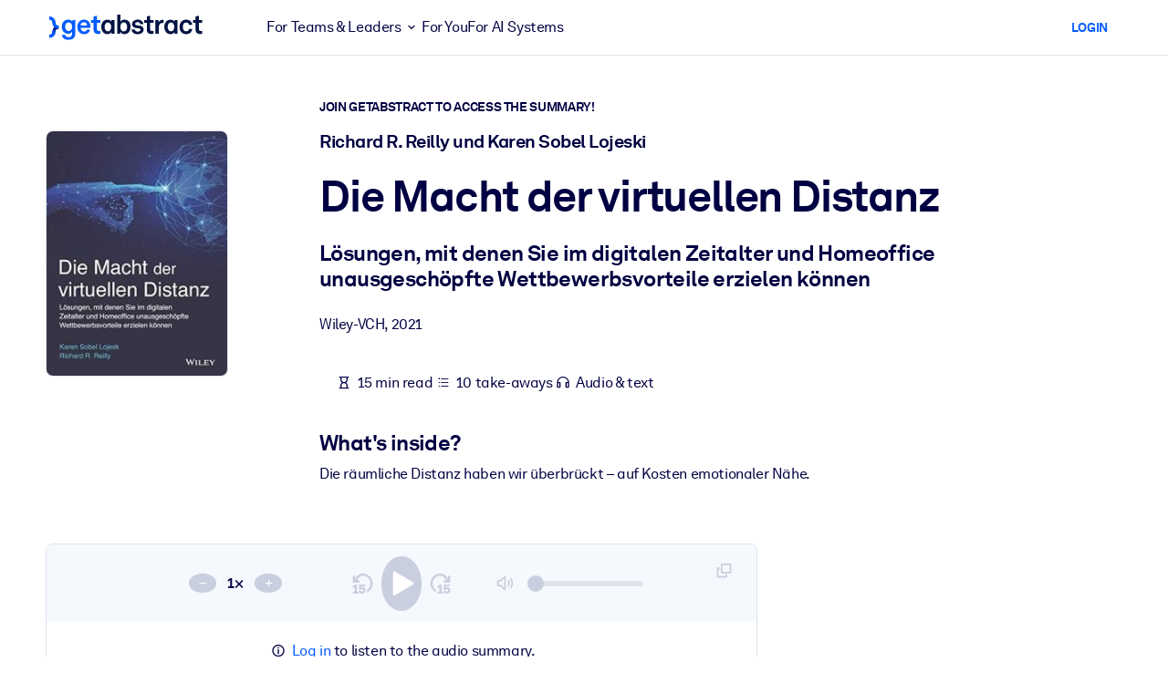

--- FILE ---
content_type: text/javascript
request_url: https://www.getabstract.com/_astro/getUserContext.DeJXxVVz.js
body_size: 1319
content:
import{U as o,W as c,Z as u,X as a}from"./gaContext.1_NLjE3G.js";function p(n){return(e=>{if(typeof e!="object")return{success:!1,reason:`[#/components/schemas/UserContext]: '${e}' expected to be of type 'object'.`};if(e===null)return{success:!1,reason:`[#/components/schemas/UserContext]: '${e}' expected to not be null.`};if(!o(e,"loggedIn"))return{success:!1,reason:`[#/components/schemas/UserContext/loggedIn]: '${c(e)}' expected to have property 'loggedIn'.`};const r=(s=>typeof s!="boolean"?{success:!1,reason:`[#/components/schemas/UserContext/loggedIn]: '${s}' expected to be of type boolean.`}:{success:!0,value:s})(e.loggedIn);if(!r.success)return{success:!1,reason:r.reason};if(!o(e,"u"))return{success:!1,reason:`[#/components/schemas/UserContext/u]: '${c(e)}' expected to have property 'u'.`};const t=(s=>s===null?{success:!0,value:null}:typeof s!="string"?{success:!1,reason:`[#/components/schemas/UserContext/u]: '${s}' expected to be of type string.`}:{success:!0,value:s})(e.u);return t.success?{success:!0,value:{loggedIn:r.value,u:t.value}}:{success:!1,reason:t.reason}})(u(n))}async function d(){const e=await a({path:"/gaapi/prospect/context",method:"GET",requestBody:null});if(e.kind=="error")return e;const r=(t=>p(t))(e.data);return r.success==!1?(console.warn("could not parse response body"),{kind:"error",errorCode:null,errorMessage:"deserialize failed"}):{kind:"success",data:r.value}}export{d as getUserContext};


--- FILE ---
content_type: text/javascript
request_url: https://www.getabstract.com/www/design/js/chunk-KXmXjM7M.js
body_size: 13529
content:
import{createQuestion as V}from"./chunk-D8sVyfGp.js";import{getQuestionAnswers as x}from"./chunk-grkcJIE6.js";import{sendFeedback as $}from"./chunk-DhIihCj7.js";import{g as X,a6 as j,a0 as h,ai as p,S as H,a8 as z,f as K,ag as J}from"./chunk-ChZ8yxf0.js";import{r as Z}from"./chunk-BBrLPWCz.js";import{r as ee}from"./chunk-BVGd8ha8.js";async function te(e,t){if(!(await fetch(`/summary-ix/${e}/bookmark`,{method:t?"POST":"DELETE",headers:{"X-XSRF-Token":await X()}})).ok)throw Error(`Could not fetch book mark change. Bookmarked: ${t}, Summary ID: ${e}`)}function ne(){const e=Date.now();return{getTimePassedInMs:()=>Date.now()-e}}function se(e,t){return async s=>{const r=t.startTimer();for(;!s.aborted;){const u=r.getTimePassedInMs()/1e3*e.streamingTokensPerSec,T=t.getMaxTokenAvailable();t.updateTokenCount(Math.min(u,T)),await t.delay()}return{kind:"CANCELLED"}}}function ae(e,t){return async s=>{const r=t.startTimer();for(;!s.aborted;){const d=r.getTimePassedInMs()/1e3,u=d**e.streamingTokensPerSec*e.streamingSpeedUpFactor,T=d*e.streamingTokensPerSec+e.alreadyAnimatedTokens+u,b=t.getMaxTokenAvailable();if(t.updateTokenCount(Math.min(T,b)),T>=b)return{kind:"REACHED_END"};await t.delay()}return{kind:"CANCELLED"}}}const ie=50,re=10,oe=.005;function W(){return{kind:"INITIAL",feedbackByUuid:{},bookmarksByDataId:{},failures:{feedback:!1,bookmark:!1}}}function ue(e){return{input:e,question:{kind:"BY_QUESTION",input:""},giveFeedback:{},toggleBookmarks:{},dismissAlert:{bookmark:!1,feedback:!1}}}var B;(e=>{function t(i,n,a){i.sub("input").set(n),i.sub("question").set({kind:"BY_QUESTION",input:n,trending:a})}e.submitQuestion=t;function s(i,n){i.set({kind:"RELATED",input:n})}e.chooseRelatedQuestion=s;function r(i,n,a){const o={...i.get()};o[n]=a,i.set(o)}e.giveFeedback=r;function d(i,n,a){const o={...i.get()};o[n]=a,i.set(o)}e.toggleBookmark=d;function u(i,n){i.sub(n).set(!0)}e.dismissAlert=u;function T(i,n){i.set({kind:"BY_UUID",uuid:n})}e.loadByUuid=T;function b(i,n){const a={...i.get()};delete a[n],i.set(a)}e.processedBookmark=b;function c(i,n){const a={...i.get()};delete a[n],i.set(a)}e.processedFeedback=c;function g(i,n){i.sub(n).set(!1)}e.processedAlertDismissal=g})(B||(B={}));async function Ae(e,t){await ke(e.sub("uiState"),{streamingTokensPerSec:re,streamingSpeedUpFactor:oe,analyticsEventVariant:t},{getInteractions:()=>e.sub("interactions").get(),processedBookmark:s=>{B.processedBookmark(e.sub("interactions").sub("toggleBookmarks"),s)},processedFeedback:s=>{B.processedFeedback(e.sub("interactions").sub("giveFeedback"),s)},processedAlertDismissal:s=>{B.processedAlertDismissal(e.sub("interactions").sub("dismissAlert"),s)},initQuestionAnswer:s=>V({body:s}),getQuestionAnswers:s=>x({questionUuid:s}),giveFeedback:async(s,r)=>await $({body:{questionUuid:s,isPositive:r}}),toggleBookmark:async(s,r)=>{await te(s,r)},delay:()=>j(ie),isAborted:()=>!1,startTimer:ne})}function ce(e,t){const s={newQuestion:null,newFeedback:{},newBookmarks:{},dismissAlerts:{bookmark:!1,feedback:!1}};return e.question.kind==="BY_QUESTION"&&t.question.kind==="BY_QUESTION"?e.question.input!==t.question.input&&(s.newQuestion={kind:"BY_QUESTION",input:t.question.input,trending:t.question.trending??!1}):e.question.kind==="BY_UUID"&&t.question.kind==="BY_UUID"?e.question.uuid!==t.question.uuid&&(s.newQuestion={kind:"BY_UUID",uuid:t.question.uuid}):e.question.kind==="RELATED"&&t.question.kind==="RELATED"?e.question.input!==t.question.input&&(s.newQuestion={kind:"RELATED",input:t.question.input}):t.question.kind==="BY_QUESTION"?s.newQuestion={kind:"BY_QUESTION",input:t.question.input,trending:t.question.trending??!1}:t.question.kind==="RELATED"?s.newQuestion={kind:"RELATED",input:t.question.input}:s.newQuestion={kind:"BY_UUID",uuid:t.question.uuid},h(t.giveFeedback).forEach(([r,d])=>{e.giveFeedback[r]!==d&&(s.newFeedback[r]=d)}),h(t.toggleBookmarks).forEach(([r,d])=>{e.toggleBookmarks[r]!==d&&(s.newBookmarks[r]=d)}),t.dismissAlert.feedback!==e.dismissAlert.feedback&&(s.dismissAlerts.feedback=t.dismissAlert.feedback),t.dismissAlert.bookmark!==e.dismissAlert.bookmark&&(s.dismissAlerts.bookmark=t.dismissAlert.bookmark),s}async function de(e){var d;const t=[...e.history.map(u=>u.question),e.current.question],s=e.history.length;return(await e.initQuestionAnswer({question:e.current.question,questionUuid:e.current.questionUuid,trendingQuestion:e.isTrendingQuestion,blacklistQuestions:t,previousQuestionUuid:((d=e.history.at(-1))==null?void 0:d.questionUuid)??null,relatedQuestionStep:s,analyticsEventVariant:e.analyticsEventVariant})).kind==="success"?{kind:"SUCCESS"}:{kind:"ERROR"}}function P(e,t){return async s=>{for(;;){if(s.aborted)return{kind:"CANCELLED"};const r=await t.getQuestionAnswers(e.questionUuid);if(r.kind==="success"){if(await t.updateWhileProcessing(r.data),t.runUntil(r.data))return{kind:"SUCCESS",value:r.data}}else return{kind:"ERROR"}}}}function G(e,t){return async s=>{if((await de({isTrendingQuestion:e.isTrendingQuestion,analyticsEventVariant:e.analyticsEventVariant,history:e.history,current:e.current,initQuestionAnswer:t.initQuestionAnswer})).kind==="ERROR")return{kind:"ERROR"};const d=P({questionUuid:e.current.questionUuid},{getQuestionAnswers:t.getQuestionAnswers,runUntil:o=>o.current.status!=="PROCESSING"||o.current.answer.length>0,updateWhileProcessing:o=>t.updateWhileProcessing(o)}),u=await p([d],()=>s.aborted,t.delay);if(u.kind!=="SUCCESS"||u.value.current.status!=="PROCESSING")return u;let T="",b=0;const c=P({questionUuid:e.current.questionUuid},{getQuestionAnswers:t.getQuestionAnswers,runUntil:o=>o.current.status!=="PROCESSING",updateWhileProcessing:o=>(T=o.current.answer,t.updateWhileProcessing(o))}),g=se({streamingTokensPerSec:e.streamingTokensPerSec},{startTimer:t.startTimer,delay:t.delay,getMaxTokenAvailable:()=>T.split(" ").length,updateTokenCount:o=>(b=o,t.updateTokenCount(o))}),i=await p([c,g],()=>s.aborted,t.delay);if(i.kind!=="SUCCESS"||i.value.current.status!=="FINISHED")return i;const n=ae({streamingTokensPerSec:e.streamingTokensPerSec,streamingSpeedUpFactor:e.streamingSpeedUpFactor,alreadyAnimatedTokens:b},{startTimer:t.startTimer,delay:t.delay,getMaxTokenAvailable:()=>T.split(" ").length,updateTokenCount:t.updateTokenCount});return(await p([n],()=>s.aborted,t.delay)).kind==="CANCELLED"?{kind:"CANCELLED"}:i}}function N(e){return e.flatMap(t=>t.contextDocs).reduce((t,s)=>(t[s.dataId]=s.bookmarked,t),{})}function Q(e){switch(e){case"NO_DOCS_FROM_VECTOR_DB":case"NO_DOCS_AFTER_FILTER":case"NO_REFERENCE_IN_ANSWER":return"ERROR_NO_ANSWER";case"TIMEOUT":case"GENERAL_ERROR":return"ERROR_GENERAL";case"FINISHED":return"SUCCESS";case"PROCESSING":throw Error("`PROCESSING` is not expected to be final status")}}function L(e){return{question:e.question,questionUuid:e.questionUuid,answer:"",contextDocs:[],detectedLanguageLabel:null,relatedActionables:[],relatedQuestions:[]}}async function ke(e,t,s){var U,q,v;const{getInteractions:r,initQuestionAnswer:d,getQuestionAnswers:u,giveFeedback:T,toggleBookmark:b,isAborted:c,startTimer:g,delay:i}=s,n={state:W(),previousInteractions:ue("")};async function a(f){const k=e.get();e.set(f),f.kind!=="INITIAL"&&k.kind!=="INITIAL"&&f.value.current.questionUuid!==k.value.current.questionUuid&&z(()=>{const A=document.getElementById("selectedQuestion");A==null||A.scrollIntoView({block:"center"})}),n.state=f,await i()}async function o({history:f,current:k}){const S=N([...f,k]);n.state.kind==="LOADING"?await a({...n.state,bookmarksByDataId:S,value:{history:f,current:k}}):n.state.kind==="STREAMING"&&await a({...n.state,bookmarksByDataId:S,value:{history:f,current:k,streamTokenCount:n.state.value.streamTokenCount}})}async function C(f){n.state.kind!=="INITIAL"&&await a({...n.state,kind:"STREAMING",value:{...n.state.value,streamTokenCount:f}})}for(await a(n.state);!c();){const f=r(),k=ce(n.previousInteractions,f);n.previousInteractions=H(f),k.dismissAlerts.bookmark&&await a({...n.state,failures:{...n.state.failures,bookmark:!1}}),k.dismissAlerts.feedback&&await a({...n.state,failures:{...n.state.failures,feedback:!1}});let{feedbackByUuid:S,bookmarksByDataId:A}=n.state;if(h(k.newBookmarks).length>0){const w={};let l={...n.state.failures};for(const[E,m]of h(k.newBookmarks))if(n.state.bookmarksByDataId[E]!==m){try{await b(E,m),w[E]=m}catch{l={...l,bookmark:!0}}s.processedBookmark(E)}A={...A,...w},await a({...n.state,bookmarksByDataId:A,failures:l})}if(h(k.newFeedback).length>0){const w={};let l={...n.state.failures};for(const[E,m]of h(k.newFeedback)){if(n.state.feedbackByUuid[E]===m)continue;(await T(E,m)).kind==="success"?w[E]=m:l={...l,feedback:!0},s.processedFeedback(E)}S={...S,...w},await a({...n.state,feedbackByUuid:S,failures:l})}if(((U=k.newQuestion)==null?void 0:U.kind)==="BY_QUESTION"){const w=[],l=L({question:k.newQuestion.input,questionUuid:crypto.randomUUID()});await a({kind:"LOADING",feedbackByUuid:S,bookmarksByDataId:A,failures:n.state.failures,value:{history:w,current:l}});const E=G({current:l,history:w,isTrendingQuestion:k.newQuestion.trending,streamingTokensPerSec:t.streamingTokensPerSec,streamingSpeedUpFactor:t.streamingSpeedUpFactor,analyticsEventVariant:t.analyticsEventVariant},{initQuestionAnswer:d,getQuestionAnswers:u,updateWhileProcessing:o,startTimer:g,delay:i,updateTokenCount:C}),m=await p([E],()=>{if(c())return!0;const{question:y}=r();return y.kind==="BY_QUESTION"&&y.input!==l.question?!0:y.kind==="BY_UUID"&&y.uuid!==l.questionUuid},i);if(m.kind==="CANCELLED")continue;if(m.kind==="ERROR"){await a({...n.state,kind:"IDLE",value:{history:[],current:{...l,status:"ERROR_GENERAL"}}});continue}const{current:I,history:R}=m.value,D=N([...R,I]);await a({...n.state,kind:"IDLE",bookmarksByDataId:D,value:{history:R,current:{...I,status:Q(I.status)}}})}if(((q=k.newQuestion)==null?void 0:q.kind)==="BY_UUID"){const w=k.newQuestion.uuid,l=[],E=L({question:"",questionUuid:w});await a({...n.state,kind:"LOADING",value:{history:l,current:E}});const m=P({questionUuid:w},{getQuestionAnswers:u,runUntil:_=>_.current.status!=="PROCESSING",updateWhileProcessing:o}),I=await p([m],()=>{if(c())return!0;const{question:_}=r();return _.kind==="BY_QUESTION"},i);if(I.kind==="CANCELLED")continue;if(I.kind==="ERROR"){await a({...n.state,kind:"IDLE",value:{history:[],current:{...E,status:"ERROR_GENERAL"}}});continue}const{current:R,history:D}=I.value,y=N([...D,R]);await a({...n.state,kind:"IDLE",bookmarksByDataId:y,value:{history:D,current:{...R,status:Q(R.status)}}})}if(((v=k.newQuestion)==null?void 0:v.kind)==="RELATED"){K(n.state.kind==="IDLE");const w=[...n.state.value.history,n.state.value.current],l=L({question:k.newQuestion.input,questionUuid:crypto.randomUUID()});await a({kind:"LOADING",feedbackByUuid:S,bookmarksByDataId:A,failures:n.state.failures,value:{history:w,current:l}});const E=G({current:l,history:w,isTrendingQuestion:!1,streamingTokensPerSec:t.streamingTokensPerSec,streamingSpeedUpFactor:t.streamingSpeedUpFactor,analyticsEventVariant:t.analyticsEventVariant},{initQuestionAnswer:d,getQuestionAnswers:u,updateWhileProcessing:o,startTimer:g,delay:i,updateTokenCount:C}),m=await p([E],()=>{if(c())return!0;const{question:y}=r();return y.kind==="BY_QUESTION"},i);if(m.kind==="CANCELLED")continue;if(m.kind==="ERROR"){await a({...n.state,kind:"IDLE",value:{history:n.state.value.history,current:{...n.state.value.current,status:"ERROR_GENERAL"}}});continue}const{current:I,history:R}=m.value,D=N([...R,I]);await a({...n.state,kind:"IDLE",bookmarksByDataId:D,value:{history:R,current:{...I,status:Q(I.status)}}})}await a(n.state)}}function le(){return{searchTerm:""}}function me(e,t){return e.searchTerm===t.searchTerm?{newSearchTerm:null}:{newSearchTerm:t.searchTerm}}async function ye(e,t){const{getInteractions:s,initQuestionAnswer:r,getQuestionAnswers:d,isAborted:u,startTimer:T,delay:b}=t,c={state:W(),previousInteractions:le()};async function g(a){c.state=a,t.updateUi(c.state),await b()}async function i({history:a,current:o}){c.state.kind==="LOADING"?await g({...c.state,value:{history:a,current:o}}):c.state.kind==="STREAMING"&&await g({...c.state,value:{history:a,current:o,streamTokenCount:c.state.value.streamTokenCount}})}async function n(a){c.state.kind!=="INITIAL"&&await g({...c.state,kind:"STREAMING",value:{...c.state.value,streamTokenCount:a}})}for(await g(c.state);!u();){const a=s(),o=me(c.previousInteractions,a);if(c.previousInteractions=H(a),o.newSearchTerm!==null){const C=[],U=L({question:o.newSearchTerm,questionUuid:crypto.randomUUID()});await g({kind:"LOADING",value:{history:C,current:U}});const q=G({current:U,history:C,isTrendingQuestion:!1,streamingTokensPerSec:e.streamingTokensPerSec,streamingSpeedUpFactor:e.streamingSpeedUpFactor,analyticsEventVariant:e.analyticsEventVariant},{initQuestionAnswer:r,getQuestionAnswers:d,updateWhileProcessing:i,startTimer:T,delay:b,updateTokenCount:n}),v=await p([q],()=>{if(u())return!0;const{searchTerm:S}=s();return S!==U.question},b);if(v.kind==="CANCELLED")continue;if(v.kind==="ERROR"){await g({...c.state,kind:"IDLE",value:{history:[],current:{...U,status:"ERROR_GENERAL"}}});continue}const{current:f,history:k}=v.value;await g({...c.state,kind:"IDLE",value:{history:k,current:{...f,status:Q(f.status)}}})}await g(c.state)}}var O,M;function fe(){if(M)return O;M=1;var e=Z(),t={"&":"&amp;","<":"&lt;",">":"&gt;",'"':"&quot;","'":"&#39;"},s=e(t);return O=s,O}var F,Y;function Ee(){if(Y)return F;Y=1;var e=fe(),t=ee(),s=/[&<>"']/g,r=RegExp(s.source);function d(u){return u=t(u),u&&r.test(u)?u.replace(s,e):u}return F=d,F}var ge=Ee();const Ue=J(ge);export{B as I,oe as S,ie as W,Ue as _,ue as a,Ae as b,ne as c,re as d,W as r,ye as s};
//# sourceMappingURL=chunk-KXmXjM7M.js.map


--- FILE ---
content_type: text/javascript
request_url: https://www.getabstract.com/www/design/js/chunk-BuCK4JIj.js
body_size: 2220
content:
import{y as m,R as y,B as p,I as w,c as t,W as r,F as I,D as h}from"./chunk-ChZ8yxf0.js";import{c as b}from"./chunk-B-Xs5-dy.js";import{dismissNotification as g}from"./chunk-JUANJsiT.js";const f=w({notifications:[]});function v(i){const s=f.get(),o=new Set(s.notifications.map(c=>c.notificationId)),n=i.filter(c=>!o.has(c.notificationId));f.set({notifications:[...s.notifications,...n]})}function u(i){if(i.customIcon!==null)return`ico-${i.customIcon}`;switch(i.type){case"error":return"ico-exclamation-circle";case"warning":return"ico-shield";case"success":return"ico-check-circle";case"note":case"info":default:return"ico-info-circle"}}async function N(i,s,o){const n=u(i);await s({title:"Notification",titleIcon:n,body:()=>t("div",{innerHTML:i.message??""},null)}),await o(i.notificationId)}const l=async i=>{await g({notificationId:i});const s=f.get();f.set({notifications:s.notifications.filter(o=>o.notificationId!==i)})},C=m({setup(){const i=h(),s=async()=>{const o=window.location.pathname,n=await b({jsp:o});n.kind==="success"&&v(n.data.notifications)};return y(()=>f.get().notifications,async(o,n)=>{const c=new Set(n.map(e=>e.notificationId)),a=o.filter(e=>e.layout==="popup"&&!c.has(e.notificationId));for(const e of a)await N(e,i,l)},{deep:!0}),p(s),()=>{const o=f.get(),n=o.notifications.filter(a=>a.layout==="bar"),c=o.notifications.filter(a=>a.layout==="top");return t(I,null,[c.length>0&&t(r,{to:"[data-ga-notification-container-top]"},{default:()=>[t("div",{class:"notifybars notifybars--top"},[c.map(a=>t(d,{key:a.notificationId,notification:a,onDismiss:l},null))])]}),n.length>0&&t(r,{to:"body"},{default:()=>[t("div",{class:"notifybars"},[n.map(a=>t(d,{key:a.notificationId,notification:a,onDismiss:l},null))])]})])}}});function d(i){const s=u(i.notification),o=n=>{n.preventDefault(),i.onDismiss(i.notification.notificationId)};return t("div",{id:`notification_${i.notification.notificationId}`},[t("div",{class:`notifybar notifybar--${i.notification.type}`},[t("div",{class:"container"},[t("div",{class:"notifybar__content"},[t("div",{class:"notifybar__icon"},[t("i",{class:s},null)]),t("div",{class:"notifybar__title",innerHTML:i.notification.message??""},null),t("div",{class:"notifybar__dismiss",onClick:o},[t("i",{class:"ico-close"},null)])])])])])}export{C as G,v as a};
//# sourceMappingURL=chunk-BuCK4JIj.js.map


--- FILE ---
content_type: text/javascript
request_url: https://www.getabstract.com/www/design/js/chunk-JUANJsiT.js
body_size: 234
content:
import{n as o,a3 as s}from"./chunk-ChZ8yxf0.js";async function c(t){let i="/gaapi/notification/dismiss/{notificationId}";i=i.replace("{notificationId}",(r=>(e=>e)(o(r)))(t.notificationId));const n=await s({path:i,method:"POST",requestBody:null});return n.kind=="error"?n:{kind:"success"}}export{c as dismissNotification};
//# sourceMappingURL=chunk-JUANJsiT.js.map


--- FILE ---
content_type: text/javascript
request_url: https://www.getabstract.com/www/design/js/chunk-gbZjvKKg.js
body_size: 1812
content:
import{ao as U,ap as F,ag as X}from"./chunk-ChZ8yxf0.js";import{r as z}from"./chunk-DRZ6yxI3.js";var y,A;function G(){if(A)return y;A=1;var o=U(),i=function(){return o.Date.now()};return y=i,y}var N,D;function J(){if(D)return N;D=1;var o=/\s/;function i(f){for(var n=f.length;n--&&o.test(f.charAt(n)););return n}return N=i,N}var R,L;function K(){if(L)return R;L=1;var o=J(),i=/^\s+/;function f(n){return n&&n.slice(0,o(n)+1).replace(i,"")}return R=f,R}var O,M;function Q(){if(M)return O;M=1;var o=K(),i=F(),f=z(),n=NaN,g=/^[-+]0x[0-9a-f]+$/i,h=/^0b[01]+$/i,E=/^0o[0-7]+$/i,T=parseInt;function a(e){if(typeof e=="number")return e;if(f(e))return n;if(i(e)){var u=typeof e.valueOf=="function"?e.valueOf():e;e=i(u)?u+"":u}if(typeof e!="string")return e===0?e:+e;e=o(e);var s=h.test(e);return s||E.test(e)?T(e.slice(2),s?2:8):g.test(e)?n:+e}return O=a,O}var S,B;function V(){if(B)return S;B=1;var o=F(),i=G(),f=Q(),n="Expected a function",g=Math.max,h=Math.min;function E(T,a,e){var u,s,x,c,t,m,v=0,k=!1,b=!1,_=!0;if(typeof T!="function")throw new TypeError(n);a=f(a)||0,o(e)&&(k=!!e.leading,b="maxWait"in e,x=b?g(f(e.maxWait)||0,a):x,_="trailing"in e?!!e.trailing:_);function p(r){var d=u,l=s;return u=s=void 0,v=r,c=T.apply(l,d),c}function $(r){return v=r,t=setTimeout(I,a),k?p(r):c}function w(r){var d=r-m,l=r-v,j=a-d;return b?h(j,x-l):j}function W(r){var d=r-m,l=r-v;return m===void 0||d>=a||d<0||b&&l>=x}function I(){var r=i();if(W(r))return C(r);t=setTimeout(I,w(r))}function C(r){return t=void 0,_&&u?p(r):(u=s=void 0,c)}function H(){t!==void 0&&clearTimeout(t),v=0,u=m=s=t=void 0}function P(){return t===void 0?c:C(i())}function q(){var r=i(),d=W(r);if(u=arguments,s=this,m=r,d){if(t===void 0)return $(m);if(b)return clearTimeout(t),t=setTimeout(I,a),p(m)}return t===void 0&&(t=setTimeout(I,a)),c}return q.cancel=H,q.flush=P,q}return S=E,S}var Y=V();const re=X(Y);export{re as _,Q as r};
//# sourceMappingURL=chunk-gbZjvKKg.js.map
